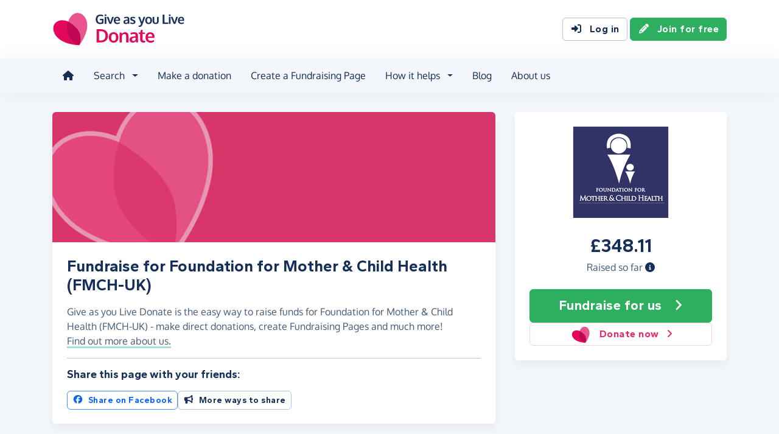

--- FILE ---
content_type: image/svg+xml
request_url: https://donate.giveasyoulive.com/images/common/illustrations/fundraising/fundraising-page-03.svg
body_size: 3972
content:
<svg xmlns="http://www.w3.org/2000/svg" id="Layer_2" viewBox="0 0 1886.73 1522.41"><defs><style>.cls-2,.cls-3{stroke:#e71f68;stroke-miterlimit:10}.cls-5{fill:#fff}.cls-2{stroke-width:11.97px}.cls-2,.cls-3{fill:none}.cls-6{fill:#f95f6a}.cls-7{fill:#f89f4f}.cls-9{fill:#fdc854}.cls-10{fill:#fb9c98}.cls-11{fill:#efeefe}.cls-12{fill:#e71f68}.cls-13{fill:#644}.cls-15{fill:#bbb4f8}.cls-16{fill:#191245}.cls-17{fill:#2e3192}.cls-3{stroke-width:10px}</style></defs><g id="_ÎÓÈ_1"><rect width="1289.87" height="1522.41" x="221.93" class="cls-11" rx="74.49" ry="74.49"/><path d="M221.93 1362.92V64.62C221.93 28.93 255.28 0 296.42 0h1140.9c41.14 0 74.49 28.93 74.49 64.62V1457.8c0 35.69-33.35 64.62-74.49 64.62h-735.4" class="cls-11"/><path d="M221.93 229.48H1511.8v1096.3H221.93z" style="fill:#9087f4"/><circle cx="402.94" cy="124.57" r="74.91" class="cls-11"/><circle cx="402.94" cy="124.57" r="74.91" class="cls-5"/><path d="M402.94 199.48a74.84 74.84 0 0 0 62.54-33.67c-12-22.24-35.5-37.35-62.54-37.35a71 71 0 0 0-62.54 37.35 74.85 74.85 0 0 0 62.54 33.67Z" class="cls-12"/><circle cx="402.94" cy="92.28" r="28.86" class="cls-12"/><path d="M550.76 99.56h305.21M550.76 154.06h481.43" class="cls-3"/><rect width="763.51" height="1052.44" x="485.17" y="322.34" rx="44.23" ry="44.23" style="fill:#fff;stroke-miterlimit:10;stroke:#e71f68;stroke-width:19px"/><path d="M221.93 1325.79H1511.8v88.66H221.93z" class="cls-11"/><path d="M568.94 450.38h365.22M568.94 515.6h576.09" class="cls-2"/><circle cx="755.42" cy="773.92" r="176.68" style="fill:#3db16a;stroke:#00973a;stroke-width:22.9px;stroke-miterlimit:10"/><rect width="617.31" height="183.62" x="558.21" y="1082.97" rx="12" ry="12" style="fill:#00973a"/><path d="M612.01 1211.52v-73.48h26.73c12.98 0 22.88 3.08 29.7 9.24s10.23 15.33 10.23 27.5-3.41 21.34-10.23 27.5-16.72 9.24-29.7 9.24h-26.73Zm16.06-13.53h10.45c8.58 0 14.7-1.92 18.37-5.77 3.67-3.85 5.5-9.66 5.5-17.44s-1.83-13.58-5.5-17.43c-3.67-3.85-9.79-5.78-18.37-5.78h-10.45v46.42ZM725.64 1212.62c-7.92 0-14.79-1.63-20.62-4.89a34.1 34.1 0 0 1-13.47-13.42c-3.15-5.68-4.73-12.19-4.73-19.53s1.59-13.84 4.78-19.52a34.5 34.5 0 0 1 13.53-13.42c5.83-3.26 12.67-4.9 20.51-4.9s14.8 1.63 20.62 4.9a34.19 34.19 0 0 1 13.48 13.42c3.15 5.68 4.73 12.19 4.73 19.52s-1.58 13.84-4.73 19.53a34.12 34.12 0 0 1-13.48 13.42c-5.83 3.26-12.7 4.89-20.62 4.89Zm.11-13.97c4.47 0 8.4-1.01 11.77-3.02a20.74 20.74 0 0 0 7.86-8.42c1.87-3.59 2.8-7.74 2.8-12.43s-.94-8.95-2.8-12.54a20.4 20.4 0 0 0-7.86-8.36c-3.37-1.98-7.33-2.97-11.88-2.97s-8.41.99-11.82 2.97a20.28 20.28 0 0 0-7.92 8.36c-1.87 3.59-2.8 7.77-2.8 12.54s.93 8.84 2.8 12.43a20.68 20.68 0 0 0 7.92 8.42c3.41 2.02 7.39 3.02 11.94 3.02ZM775.91 1211.52v-73.48h17.16l31.24 49.28v-49.28h16.06v73.48h-17.16l-31.24-49.28v49.28h-16.06ZM849.17 1211.52l28.49-73.48h17.71l28.6 73.48h-17.49l-4.51-12.87h-30.69l-4.73 12.87h-17.38Zm26.4-26.07h22l-10.89-30.69-11.11 30.69ZM931.12 1211.52v-59.51h-21.34v-13.97h58.85v13.97h-21.45v59.51h-16.06ZM980.18 1211.52v-73.48h53.46v13.53h-37.4v15.73h34.1v12.76h-34.1v17.93h37.4v13.53h-53.46ZM1119.9 1169.84a6.21 6.21 0 0 1 0 8.79l-31.06 31.06a6.21 6.21 0 1 1-8.79-8.79l26.67-26.67-26.66-26.67a6.21 6.21 0 1 1 8.79-8.79l31.06 31.06-.02.02Z" class="cls-5"/><path d="M1537.4 606.74c-2.47 11.51-12.18 18.18-22.76 23.33-46.41 22.59-178.89 78.37-178.89 78.37l-197.56-6.36-4.78-19.89 195.64-26.12 166.59-88.87a30.6 30.6 0 0 1 30.94 8.68l3.39 3.68a30.63 30.63 0 0 1 7.42 27.18Z" class="cls-13"/><path d="m1142.99 702.25-13.85-.11s-5.34 3.66-13.62 4.1c-1.58.09-13.67.77-23.25-7.8-4.31-3.86-9.32-10.66-7.47-13.72 2.01-3.32 12.19-2.43 11.95-2.4l45.02-.52 1.21 20.44Z" class="cls-10"/><path d="M1127.54 682.09c-12.84-12.83-17.27-14.55-18.82-13.47-2.14 1.49-1.22 9.98 4.83 13.94a12.25 12.25 0 0 0 13.99-.48Z" class="cls-10"/><path d="M1090.36 860.82 927.98 740.05c-17.9-13.31-32.29-31.2-39.65-52.26-30.2-86.47 56.58-186.98 153.8-143.9 2.25 1 4.49 2.06 6.72 3.2l39.76 20.21 39.52-20.68a141.7 141.7 0 0 1 6.68-3.27c96.7-44.23 184.67 55.24 155.5 142.06-7.1 21.15-21.28 39.2-39.02 52.73l-160.93 122.69Z" class="cls-12"/><path d="m1408.91 609.15 11.9 37.18 69.11-39.66-37.72-19.28-43.29 21.76z" class="cls-6"/><path d="M1469.59 433.19c-18.84 4.52-30.03 18.86-33.85 23.92-24.26 32.04-15.87 75.19-14.67 80.89l113.73 3.29c13.07-27.51 10.88-60.55-5.41-83.24-13.93-19.41-37.43-30.21-59.79-24.86Z" class="cls-16"/><circle cx="1524.31" cy="426.42" r="26.11" class="cls-16" transform="rotate(-9 1524 426.34)"/><path d="M1302.14 1483.82s7.63-81.59 8.84-168.28c-23.52.83-47.54-1.39-71-.23 8.85 46.85 26.29 109.14 39.28 171.02l22.88-2.51Z" class="cls-13"/><path d="M1308.66 1109.58s213.66-33.91 233.57-54.3c33.34-34.16 32.8-193.05 32.8-193.05l-83.55 18.31s-220.17 67.39-285.02 154.96c0 0-22.53 8.1 35.2 313.72 23.46-1.16 47.49 1.06 71 .23 1.32-95.06 1.42-203.4-4-239.86Z" class="cls-9"/><path d="m1839.45 1470.19 22.61-7.31-138.74-231.63c-23.62 10.47-36.26 39.95-60.09 49.62l176.22 189.33Z" class="cls-13"/><path d="M1472.78 814.25s129.14 7.62 159.17 143.27l39.18 184.79 156.42 241.09-52.51 25-211.31-219.25-149.54-229.42 5.36-79.19 53.23-66.29Z" class="cls-9"/><path d="M1511.7 549.35s57.03 13.91 48.63 142.56c-9.27 141.91 19.79 164.3 19.79 164.3s-59.38 29.98-160.57 24.32c0 0-10.43-158.68-19.84-230.67 0 0 23.15-38.52 71.14-97.52l40.84-2.99Z" class="cls-6"/><path d="M1468.23 521.67c2.67 3.35 6.96 9.82 7.07 18.24.09 6.8-2.67 10.47-5.25 13.42-15.63 17.9-42.78 53.93-44.93 58.76 33.28-.61 49.89-9.37 56.28-18.58 5.78-8.33 7.43-19.43 19.55-30.02 6.61-5.78 13.32-9 17.89-10.8-5.3-6.37-8.17-16.57-10.64-27.6-1.36-6.06-2.19-13.68-3.8-18.53-9.28 3.33-26.91 11.76-36.18 15.09Z" class="cls-13"/><path d="M1480.58 453.11c-1.86.26-16.13 2.49-25.66 14.31a41.44 41.44 0 0 0-8.13 16.66c-2.64 11.45-1.89 30.88 10.61 39.65 15.29 10.73 41.4.74 52.35-16.67 9.52-15.14 9.34-38.68-3.72-48.99-9.18-7.25-21.61-5.5-25.45-4.95ZM1855.06 1455.86l20.25 14.9 5.2 13.95-37.59 31.97h-51.58v-10.32s13.84-11.26 26.05-8.79c12.21 2.47 21.27-28.34 21.27-28.34l16.41-13.37ZM1280.7 1482.84l21.17.13 6.15 24.38-4.87 14.07-49.34.75-39.38.24-.46-12 46.61-12.55 20.12-15.02z" class="cls-13"/><path d="m1425.13 612.1-23.85 23.02s-14.2 37.45 14.89 56.22c29.1 18.77 47.99-18.46 47.99-18.46l-39.03-60.79Z" class="cls-6"/><path d="M1308.58 1522.41h-97.73v-8.11h97.73z" class="cls-15"/><path d="M1270.03 1488.67s27.81 14.46 35.25 3.44c0 0 6.06 11.05 3.3 22.19h-95.97v-8.28l57.42-17.35Z" class="cls-17"/><path d="M1846.15 1522.41h-60.07v-6.61h57.66l38.73-32.58 4.26 5.05-40.58 34.14z" class="cls-15"/><path d="M1832.03 1478s36.76-2.48 37.69-13.53c0 0 8.82 5.12 12.16 19.24l-38.15 32.09h-56.11v-11.36a66.43 66.43 0 0 1 33.35-8.16l11.05-18.28Z" class="cls-17"/><path d="M1456.4 440.37c-5.83 7.72 3.82 28.35 18.87 38.06 17.1 11.04 42.57 8.87 46.53-.4 3.58-8.38-10.85-21.57-13.35-23.86-16.93-15.48-45.29-22.75-52.04-13.8Z" class="cls-16"/><path d="M1521.14 486.76a8.27 8.27 0 1 0-16.44-1.76 8.27 8.27 0 0 0 16.44 1.76ZM1530.34 574.83c4.2.95 9.09 3.99 12.48 8.04 10.95 13.08 3.68 34 3.68 34l-105.33 182.32a20.37 20.37 0 0 1-22.06 9.69l-194.48-43.38 5.67-23.52 181.7 8.61a559.47 559.47 0 0 1 37.06-83.55c13.29-24.32 53.77-98.41 81.28-92.2ZM1222.88 733.47c-8.46-18.8-12.47-22.4-14.55-21.88-2.87.72-5.31 10.1-.49 16.75a13.9 13.9 0 0 0 15.04 5.13Z" class="cls-13"/><path d="m1226 765.54-54.14-6.6-.34-6.85 13.83-3.06-24.1-7.32 1.15-7.54 23 4.01-20.66-8.29 1.73-7.95 55.77 10.01 8.05 10.02-4.29 23.57z" class="cls-13"/><path d="m1241.66 1349.21 31.26 117.37h33.46l6.28-117.15-42.63-9.26-28.37 9.04z" class="cls-9"/><path d="m1466.44 619.06 51.22 57.38 36.98-48.29-3.86-28.09c-.36-.36-6.46-19.33-6.82-19.69-.29-.29-26.02-13.34-26.3-13.63l-51.22 52.32Z" class="cls-6"/><rect width="526.59" height="75.7" x="218.24" y="1446.71" class="cls-9" rx="14.1" ry="14.1"/><path d="M232.64 1522.41h497.79a14.4 14.4 0 0 0 14.4-14.4v-8.64H218.24v8.64a14.4 14.4 0 0 0 14.4 14.4Z" class="cls-7"/><rect width="526.59" height="75.7" x="218.24" y="1371.01" class="cls-9" rx="14.1" ry="14.1"/><path d="M232.64 1446.71h497.79a14.4 14.4 0 0 0 14.4-14.4v-8.64H218.24v8.64a14.4 14.4 0 0 0 14.4 14.4Z" class="cls-7"/><rect width="526.59" height="75.7" x="218.24" y="1295.31" class="cls-9" rx="14.1" ry="14.1"/><path d="M232.64 1371.01h497.79a14.4 14.4 0 0 0 14.4-14.4v-8.64H218.24v8.64a14.4 14.4 0 0 0 14.4 14.4Z" class="cls-7"/><circle cx="267.04" cy="1253.15" r="266.97" class="cls-9" transform="rotate(-45 267.05 1253.14)"/><circle cx="267.04" cy="1253.15" r="213.58" class="cls-7"/><path d="m523.24 1245.51-81.37-115.92-264.99 325.43 145.23 37.5 201.13-247.01zM383.36 1074.79l38.64 31.46-264.96 325.45-38.64-31.46z" class="cls-9"/><path d="M267.11 1467.33c-26.11 0-52.26-4.84-77.34-14.55-110.07-42.61-164.96-166.83-122.35-276.9 42.61-110.07 166.83-164.96 276.9-122.36 110.07 42.61 164.96 166.83 122.35 276.9a212.67 212.67 0 0 1-113.11 118.53 213.55 213.55 0 0 1-86.45 18.38Zm.13-389.72c-70.41 0-136.99 42.67-163.9 112.17-34.94 90.26 10.07 192.12 100.33 227.06a174.36 174.36 0 0 0 134.31-3.14 174.4 174.4 0 0 0 92.75-97.19c34.94-90.26-10.07-192.12-100.33-227.06a174.55 174.55 0 0 0-63.16-11.84Z" class="cls-7"/></g></svg>